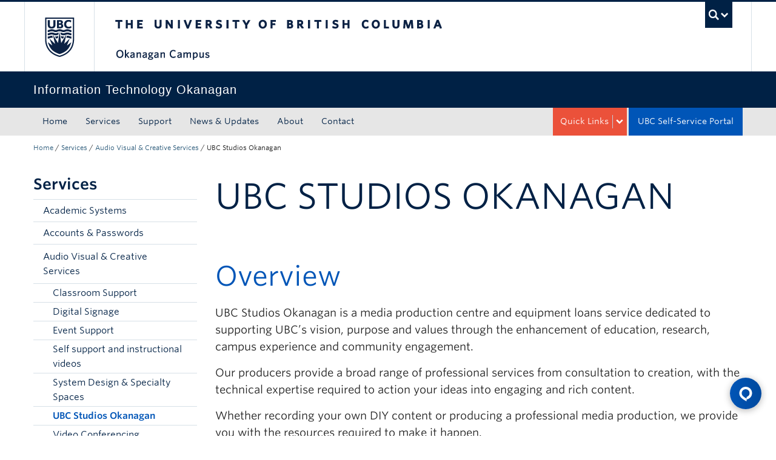

--- FILE ---
content_type: text/html; charset=UTF-8
request_url: https://it.ok.ubc.ca/services/audio-visual-creative-services/ubco-studios/
body_size: 12637
content:
<!DOCTYPE html>
<!--[if IEMobile 7]><html class="iem7 oldie" lang="en-US"><![endif]-->
<!--[if (IE 7)&!(IEMobile)]><html class="ie7 oldie" lang="en-US"><![endif]-->
<!--[if (IE 8)&!(IEMobile)]><html class="ie8 oldie" lang="en-US"><![endif]-->
<!--[if (IE 9)&!(IEMobile)]><html class="ie9" lang="en-US"><![endif]-->
<!--[[if (gt IE 9)|(gt IEMobile 7)]><!--><html lang="en-US"><!--<![endif]-->
<head>
<meta http-equiv="Content-Type" content="text/html; charset=UTF-8" />
<title>UBC Studios Okanagan</title>

<meta http-equiv="X-UA-Compatible" content="IE=edge,chrome=1" />
<meta name="viewport" content="width=device-width" /> <!-- needed for responsive -->
<link rel="dns-prefetch" href="//cdn.ubc.ca/" />

        <!-- Stylesheets -->
        <link href="//cdn.ubc.ca/clf/7.0.4/css/ubc-clf-full-bw.min.css" rel="stylesheet">
	


<link rel="pingback" href="https://it.ok.ubc.ca/xmlrpc.php" />

<meta name='robots' content='max-image-preview:large' />

		<!-- Meta Tag Manager -->
		<meta name="google-site-verification" content="MQ8KMpxE1suYfpi-Nmycc1MxhTgJ51xtATKbh15sRk4" />
		<meta name="google-site-verification" content="p2ZRGLJLDcSOe62zebenk3dCc1lP5gwvy_Llz72XCcI" />
		<!-- / Meta Tag Manager -->
<meta name="template" content="UBC CLF Basic 1.0.6" />
<link rel='dns-prefetch' href='//cdn.ubc.ca' />
<link rel="alternate" type="application/rss+xml" title="UBC IT Okanagan &raquo; Feed" href="https://it.ok.ubc.ca/feed/" />
<link rel="alternate" type="application/rss+xml" title="UBC IT Okanagan &raquo; Comments Feed" href="https://it.ok.ubc.ca/comments/feed/" />
<link rel="alternate" title="oEmbed (JSON)" type="application/json+oembed" href="https://it.ok.ubc.ca/wp-json/oembed/1.0/embed?url=https%3A%2F%2Fit.ok.ubc.ca%2Fservices%2Faudio-visual-creative-services%2Fubco-studios%2F" />
<link rel="alternate" title="oEmbed (XML)" type="text/xml+oembed" href="https://it.ok.ubc.ca/wp-json/oembed/1.0/embed?url=https%3A%2F%2Fit.ok.ubc.ca%2Fservices%2Faudio-visual-creative-services%2Fubco-studios%2F&#038;format=xml" />
<style id='wp-img-auto-sizes-contain-inline-css' type='text/css'>
img:is([sizes=auto i],[sizes^="auto," i]){contain-intrinsic-size:3000px 1500px}
/*# sourceURL=wp-img-auto-sizes-contain-inline-css */
</style>
<link rel='stylesheet' id='ubco_datatable_css_1_13_6-css' href='https://it.ok.ubc.ca/wp-content/plugins/ubco-responsive-table/public/vendor/DataTables/DataTable-1.13.6/css/jquery.dataTables.min.css?ver=1.13.6' type='text/css' media='all' />
<link rel='stylesheet' id='ubco_datatable_responsive_bootstrap_css_2_5_0-css' href='https://it.ok.ubc.ca/wp-content/plugins/ubco-responsive-table/public/vendor/DataTables/DataTable-1.13.6/css/responsive.bootstrap.min.css?ver=2.5.0' type='text/css' media='all' />
<link rel='stylesheet' id='subpages-navigation-base-css' href='https://it.ok.ubc.ca/wp-content/plugins/subpages-navigation/subpage-navigation-base.css?ver=b72ffbbbbef7a572f9c40efaab901b15' type='text/css' media='all' />
<style id='wp-emoji-styles-inline-css' type='text/css'>

	img.wp-smiley, img.emoji {
		display: inline !important;
		border: none !important;
		box-shadow: none !important;
		height: 1em !important;
		width: 1em !important;
		margin: 0 0.07em !important;
		vertical-align: -0.1em !important;
		background: none !important;
		padding: 0 !important;
	}
/*# sourceURL=wp-emoji-styles-inline-css */
</style>
<link rel='stylesheet' id='custom-css-css' href='https://it.ok.ubc.ca/wp-content/uploads/sites/24/custom-css/custom-css-full.css?ver=b72ffbbbbef7a572f9c40efaab901b15' type='text/css' media='all' />
<link rel='stylesheet' id='hide_ubco_admin_css-css' href='https://it.ok.ubc.ca/wp-content/plugins/ubco-admin-customization/css/admin-styles.css?ver=1.0.0' type='text/css' media='all' />
<link rel='stylesheet' id='hide_ubco_all_admin_css-css' href='https://it.ok.ubc.ca/wp-content/plugins/ubco-admin-customization/css/hide-all-admin-styles.css?ver=1.0.0' type='text/css' media='all' />
<link rel='stylesheet' id='ubco_eb_css-css' href='https://it.ok.ubc.ca/wp-content/plugins/ubco-emergency-banner/public/css/ubco-emergency-banner.css?ver=1.0.0' type='text/css' media='all' />
<link rel='stylesheet' id='flexslider-css' href='https://it.ok.ubc.ca/wp-content/themes/fac-dept-child-theme/assets/vendor/flexslider/flexslider.css?ver=b72ffbbbbef7a572f9c40efaab901b15' type='text/css' media='all' />
<link rel='stylesheet' id='ubc-clf-whitney-css' href='https://it.ok.ubc.ca/wp-content/themes/fac-dept-child-theme/assets/css/fonts.css?ver=b72ffbbbbef7a572f9c40efaab901b15' type='text/css' media='all' />
<link rel='stylesheet' id='style-css' href='https://it.ok.ubc.ca/wp-content/themes/fac-dept-child-theme/style.css?ver=b72ffbbbbef7a572f9c40efaab901b15' type='text/css' media='all' />
<link rel='stylesheet' id='icon-style-css' href='https://it.ok.ubc.ca/wp-content/themes/clf-basic/css/social_icons.css?ver=b72ffbbbbef7a572f9c40efaab901b15' type='text/css' media='all' />
<script type="text/javascript" src="https://it.ok.ubc.ca/wp-includes/js/jquery/jquery.min.js?ver=3.7.1" id="jquery-core-js"></script>
<script type="text/javascript" src="https://it.ok.ubc.ca/wp-includes/js/jquery/jquery-migrate.min.js?ver=3.4.1" id="jquery-migrate-js"></script>
<script type="text/javascript" src="https://it.ok.ubc.ca/wp-content/plugins/ubco-responsive-table/public/vendor/DataTables/DataTable-1.13.6/js/jquery.dataTables.min.js?ver=1.13.6" id="ubco_datatable_js_1_13_6-js"></script>
<link rel="https://api.w.org/" href="https://it.ok.ubc.ca/wp-json/" /><link rel="alternate" title="JSON" type="application/json" href="https://it.ok.ubc.ca/wp-json/wp/v2/pages/18784" /><link rel="canonical" href="https://it.ok.ubc.ca/services/audio-visual-creative-services/ubco-studios/" />
<link rel='shortlink' href='https://it.ok.ubc.ca/?p=18784' />
<script type="text/javascript">
(function(url){
	if(/(?:Chrome\/26\.0\.1410\.63 Safari\/537\.31|WordfenceTestMonBot)/.test(navigator.userAgent)){ return; }
	var addEvent = function(evt, handler) {
		if (window.addEventListener) {
			document.addEventListener(evt, handler, false);
		} else if (window.attachEvent) {
			document.attachEvent('on' + evt, handler);
		}
	};
	var removeEvent = function(evt, handler) {
		if (window.removeEventListener) {
			document.removeEventListener(evt, handler, false);
		} else if (window.detachEvent) {
			document.detachEvent('on' + evt, handler);
		}
	};
	var evts = 'contextmenu dblclick drag dragend dragenter dragleave dragover dragstart drop keydown keypress keyup mousedown mousemove mouseout mouseover mouseup mousewheel scroll'.split(' ');
	var logHuman = function() {
		if (window.wfLogHumanRan) { return; }
		window.wfLogHumanRan = true;
		var wfscr = document.createElement('script');
		wfscr.type = 'text/javascript';
		wfscr.async = true;
		wfscr.src = url + '&r=' + Math.random();
		(document.getElementsByTagName('head')[0]||document.getElementsByTagName('body')[0]).appendChild(wfscr);
		for (var i = 0; i < evts.length; i++) {
			removeEvent(evts[i], logHuman);
		}
	};
	for (var i = 0; i < evts.length; i++) {
		addEvent(evts[i], logHuman);
	}
})('//it.ok.ubc.ca/?wordfence_lh=1&hid=6578DE88F1B863CA5F3EAC76489A31F1');
</script><!-- Google Tag Manager -->
<script>(function(w,d,s,l,i){w[l]=w[l]||[];w[l].push({'gtm.start':
new Date().getTime(),event:'gtm.js'});var f=d.getElementsByTagName(s)[0],
j=d.createElement(s),dl=l!='dataLayer'?'&l='+l:'';j.async=true;j.src=
'https://www.googletagmanager.com/gtm.js?id='+i+dl;f.parentNode.insertBefore(j,f);
})(window,document,'script','dataLayer','GTM-MJWHZ2V');</script>
<!-- End Google Tag Manager -->
		
        <!--[if lte IE 7]>
<link href="//cdn.ubc.ca/clf/7.0.4/css/font-awesome-ie7.css" rel="stylesheet">
<![endif]-->
        <!-- Le HTML5 shim, for IE6-8 support of HTML5 elements -->
        <!--[if lt IE 9]>
        <script src="//cdn.ubc.ca/clf/html5shiv.min.js"></script>
        <![endif]-->

        <!-- Le fav and touch icons -->
		            <link rel="shortcut icon" href="//cdn.ubc.ca/clf/7.0.4/img/favicon.ico">
		        <link rel="apple-touch-icon-precomposed" sizes="144x144" href="//cdn.ubc.ca/clf/7.0.4/img/apple-touch-icon-144-precomposed.png">
        <link rel="apple-touch-icon-precomposed" sizes="114x114" href="//cdn.ubc.ca/clf/7.0.4/img/apple-touch-icon-114-precomposed.png">
        <link rel="apple-touch-icon-precomposed" sizes="72x72" href="//cdn.ubc.ca/clf/7.0.4/img/apple-touch-icon-72-precomposed.png">
        <link rel="apple-touch-icon-precomposed" href="//cdn.ubc.ca/clf/7.0.4/img/apple-touch-icon-57-precomposed.png">
        <style type="text/css" media="screen">#ubc7-unit {
                background: #002145;
            }</style>
		<link rel="icon" href="https://it.ok.ubc.ca/wp-content/uploads/sites/24/2025/08/cropped-ubc-icon-32x32.png" sizes="32x32" />
<link rel="icon" href="https://it.ok.ubc.ca/wp-content/uploads/sites/24/2025/08/cropped-ubc-icon-192x192.png" sizes="192x192" />
<link rel="apple-touch-icon" href="https://it.ok.ubc.ca/wp-content/uploads/sites/24/2025/08/cropped-ubc-icon-180x180.png" />
<meta name="msapplication-TileImage" content="https://it.ok.ubc.ca/wp-content/uploads/sites/24/2025/08/cropped-ubc-icon-270x270.png" />
		<style type="text/css" id="wp-custom-css">
			/* Feed shortcode: Style for the first three list items */
    ul.feed-shortcode.feed_widget li:nth-child(1)::before,
    ul.feed-shortcode.feed_widget li:nth-child(2)::before,
    ul.feed-shortcode.feed_widget li:nth-child(3)::before {
      content: "* ";
    }

.ok-btn-mega-icon-heading {
	word-wrap: normal;
}

ul.feed-shortcode {
  list-style-type: none; 
  margin: 0;
  padding: 0;
}

form.okit-search-wrapper {
  display: flex;
}		</style>
		
</head>

<body class="wordpress ltr en_US child-theme multisite blog-24 y2026 m01 d22 h08 thursday logged-out singular singular-page singular-page-18784 page-template-default full-width l2-column-sm l2-column page-18784 chrome primary-active secondary-inactive subsidiary-inactive">

<a class="skip-link sr-only" href="#content">Skip to main content</a>
<a class="skip-link sr-only" href="#ubc7-unit-menu">Skip to main navigation</a>
<a class="skip-link sr-only" href="#primary-secondary">Skip to page-level navigation</a>
<a class="skip-link sr-only" href="https://students.ok.ubc.ca/drc">Go to the Disability Resource Centre Website</a>
<a class="skip-link sr-only" href="https://drcbooking.ok.ubc.ca/ClockWork/custom/misc/home.aspx">Go to the DRC Booking Accommodation Portal</a>
<a class="skip-link sr-only" href="https://library.ok.ubc.ca/itl/">Go to the Inclusive Technology Lab Website</a>



<div id="body-container" >

		
	        <!-- UBC Global Utility Menu -->
        <div class="collapse expand" id="ubc7-global-menu">
            <div id="ubc7-search" class="expand">
				<div class="container">                <div id="ubc7-search-box">
                    <form class="form-search" method="get" action="//www.ubc.ca/search/refine/" role="search">
                        <input type="text" name="q" placeholder="Search UBC IT Okanagan" class="input-xlarge search-query">
                        <input type="hidden" name="label" value="UBC IT Okanagan"/>
                        <input type="hidden" name="site" value="https://it.ok.ubc.ca"/>
                        <button type="submit" class="btn">Search</button>
                    </form>
                </div>
				</div>            </div>
			<div class="container">            <div id="ubc7-global-header" class="expand">
                <!-- Global Utility Header from CDN -->
            </div>
			</div>        </div>
        <!-- End of UBC Global Utility Menu -->
	        <!-- UBC Header -->
        <header id="ubc7-header" class="row-fluid expand" role="banner">
			<div class="container">            <div class="span1">
                <div id="ubc7-logo">
                    <a href="http://www.ubc.ca" title="The University of British Columbia (UBC)">The University of British Columbia</a>
                </div>
            </div>
            <div class="span2">
                <div id="ubc7-apom">
                </div>
            </div>
            <div class="span9" id="ubc7-wordmark-block">
                <div id="ubc7-wordmark">
                    <a href="http://ok.ubc.ca/" title="The University of British Columbia (UBC)">The University of British Columbia</a>
					<span class="ubc7-campus" id="ubc7-okanagan-campus">Okanagan campus</span>                </div>
                <div id="ubc7-global-utility">
                    <button type="button" data-toggle="collapse" data-target="#ubc7-global-menu"><span>UBC Search</span></button>
                    <noscript><a id="ubc7-global-utility-no-script" href="http://www.ubc.ca/" title="UBC Search">UBC Search</a></noscript>
                </div>
            </div>
			</div>        </header>
        <!-- End of UBC Header -->

	        <!-- UBC Unit Identifier -->
        <div id="ubc7-unit" class="row-fluid expand">
			<div class="container">            <div class="span12">
                <!-- Mobile Menu Icon -->
                <div class="navbar">
                    <a class="btn btn-navbar" data-toggle="collapse" data-target="#ubc7-unit-navigation">
                        <span class="icon-bar"></span>
                        <span class="icon-bar"></span>
                        <span class="icon-bar"></span>
                    </a>
                </div>
                <!-- Unit Name -->
                <div id="ubc7-unit-name" class="ubc7-single-element">
                    <a href="https://it.ok.ubc.ca" title="Information Technology Okanagan"><span id="ubc7-unit-faculty"></span><span id="ubc7-unit-identifier">Information Technology Okanagan</span></a>
                </div>
            </div>
			</div>        </div>
        <!-- End of UBC Unit Identifier -->
			<!-- UBC Unit Navigation -->
        <div id="ubc7-unit-menu" class="navbar expand" role="navigation">
            <div class="navbar-inner expand">
                <div class="container">
                 <div id="ubc7-unit-navigation" class="nav-collapse collapse"><ul id="menu-primary-menu" class="nav"><li id="menu-item-19217" class="menu-item menu-item-type-post_type menu-item-object-page menu-item-home menu-item-19217"><a href="https://it.ok.ubc.ca/">Home</a></li>
<li id="menu-item-13742" class="menu-item menu-item-type-post_type menu-item-object-page current-page-ancestor menu-item-13742"><a href="https://it.ok.ubc.ca/services/">Services</a></li>
<li id="menu-item-11415" class="menu-item menu-item-type-post_type menu-item-object-page menu-item-11415"><a href="https://it.ok.ubc.ca/support/">Support</a></li>
<li id="menu-item-10521" class="menu-item menu-item-type-post_type menu-item-object-page menu-item-10521"><a href="https://it.ok.ubc.ca/news/">News &amp; Updates</a></li>
<li id="menu-item-11472" class="menu-item menu-item-type-post_type menu-item-object-page menu-item-11472"><a href="https://it.ok.ubc.ca/about/">About</a></li>
<li id="menu-item-17500" class="menu-item menu-item-type-post_type menu-item-object-page menu-item-17500"><a href="https://it.ok.ubc.ca/contact/">Contact</a></li>
<li id="menu-item-11517" class="navbar-alt-blue menu-item menu-item-type-custom menu-item-object-custom menu-item-11517"><a target="_blank" href="https://ubc.service-now.com/selfservice">UBC Self-Service Portal</a></li>
<li id="menu-item-11954" class="navbar-apply navbar-toggle menu-item menu-item-type-custom menu-item-object-custom menu-item-has-children dropdown menu-item-11954"><div class="btn-group"><a class="btn" href="#">Quick Links</a><button class="btn droptown-toggle" data-toggle="dropdown"><span class="ubc7-arrow blue down-arrow"></span></button>
<ul class="dropdown-menu">
	<li id="menu-item-9011" class="menu-item menu-item-type-custom menu-item-object-custom menu-item-9011"><a title="Canvas Login" target="_blank" href="http://canvas.ubc.ca">Canvas Login</a></li>
	<li id="menu-item-9019" class="menu-item menu-item-type-custom menu-item-object-custom menu-item-9019"><a title="UBC Campus-wide Login" target="_blank" href="https://www.myaccount.ubc.ca/myAccount/">CWL Account</a></li>
	<li id="menu-item-9018" class="menu-item menu-item-type-custom menu-item-object-custom menu-item-9018"><a title="Knowledge Base (KnowIT)" target="_blank" href="https://ubc.service-now.com/selfservice?id=kb_category&amp;spa=1&amp;query=UBCO&amp;kb_knowledge_base=ba779ccedbf9bb4026e45878dc961958">Knowledge Base</a></li>
	<li id="menu-item-9016" class="menu-item menu-item-type-custom menu-item-object-custom menu-item-9016"><a title="VPN (Virtual Private Network)" target="_blank" href="https://it.ubc.ca/services/email-voice-internet/myvpn">myVPN Setup</a></li>
	<li id="menu-item-9013" class="menu-item menu-item-type-custom menu-item-object-custom menu-item-9013"><a title="Printer Setup (iPrint)" target="_blank" href="https://iprint.ok.ubc.ca">Printer Setup (iPrint)</a></li>
	<li id="menu-item-16443" class="menu-item menu-item-type-custom menu-item-object-custom menu-item-16443"><a target="_blank" href="https://privacymatters.ubc.ca">Privacy Matters at UBC</a></li>
	<li id="menu-item-15492" class="menu-item menu-item-type-custom menu-item-object-custom menu-item-15492"><a target="_blank" href="https://rc.ubc.ca">Research Computing</a></li>
	<li id="menu-item-9012" class="menu-item menu-item-type-custom menu-item-object-custom menu-item-9012"><a title="Software Downloads" target="_blank" href="https://it.ubc.ca/software-downloads">Software Downloads</a></li>
	<li id="menu-item-9020" class="menu-item menu-item-type-custom menu-item-object-custom menu-item-9020"><a title="Student Services Centre (SSC)" target="_blank" href="https://ssc.adm.ubc.ca/sscportal/servlets/SRVSSCFramework">Student Services Centre (SSC)</a></li>
	<li id="menu-item-9009" class="menu-item menu-item-type-custom menu-item-object-custom menu-item-9009"><a title="UBC Okanagan’s WordPress CMS" target="_blank" href="http://cms.ok.ubc.ca">UBC Okanagan CMS</a></li>
	<li id="menu-item-21009" class="menu-item menu-item-type-post_type menu-item-object-page menu-item-21009"><a href="https://it.ok.ubc.ca/services/phonevoice/phonesupport/">Voice Services Support</a></li>
	<li id="menu-item-9010" class="menu-item menu-item-type-custom menu-item-object-custom menu-item-9010"><a title="UBCO Webmail" target="_blank" href="http://webmail.ok.ubc.ca">Webmail Login</a></li>
	<li id="menu-item-9017" class="menu-item menu-item-type-custom menu-item-object-custom menu-item-9017"><a title="Wireless Internet at UBC" target="_blank" href="https://it.ubc.ca/services/email-voice-internet/wireless-internet-access">Wi-Fi Access</a></li>
</ul></div>
</li>
</ul></div>                    
                </div>
            </div><!-- /navbar-inner -->
        </div><!-- /navbar -->
        <!-- End of UBC Unit Navigation -->
			<!-- Second Menu Location - Styles Only Currently Support Menu named "Audience Menu" in WP -->
			<div class="secondarymenuwrap expand"><div class="container"></div></div>
    
		
	<div class="container">
	<div class="container">	
	<div class="container">	
	<div id="container" class="expand" >
	
		<div class="breadcrumb expand" itemprop="breadcrumb"><span class="trail-begin"><a href="https://it.ok.ubc.ca" title="UBC IT Okanagan" rel="home" class="trail-begin">Home</a></span> <span class="divider">/</span> <a href="https://it.ok.ubc.ca/services/" title="Services">Services</a> <span class="divider">/</span> <a href="https://it.ok.ubc.ca/services/audio-visual-creative-services/" title="Audio Visual &#038; Creative Services">Audio Visual &#038; Creative Services</a> <span class="divider">/</span> <span class="trail-end">UBC Studios Okanagan</span></div><div class="expand row-fluid" role="main">
	<div id="primary-secondary" class="sidebar aside  span3"> 
		<div id="primary">
	
				
			<div id="olt-subpages-navigation-widget-2" class="widget widget_subpages_navigation widget-widget_subpages_navigation"><div class="widget-wrap widget-inside"><h3 class="widget-title">Services</h3>
		            <div class="accordion sidenav simple subpages-navi subpages-navi-widget subpages-navi-exclusive subpages-navi-collapsible subpages-navi-auto-expand" id="parent-olt-subpages-navigation-widget-20">
		                  <div class='single'>
  <a href='https://it.ok.ubc.ca/services/academic-systems/'><div class='ubc7-arrow right-arrow'></div> Academic Systems</a>
  </div>
<!-- Close of single/Head -->  <div class='single'>
  <a href='https://it.ok.ubc.ca/services/accounts-passwords/'><div class='ubc7-arrow right-arrow'></div> Accounts &amp; Passwords</a>
  </div>
<!-- Close of single/Head -->  <!-- Parent 12267 -->
  <div class='accordion-group'>
  <div class='accordion-heading subpages-navi-node supages-navi-level-0'>
  <a class='accordion-toggle' data-toggle='collapse' data-parent='#parent-olt-subpages-navigation-widget-20' href='#accordion-olt-subpages-navigation-widget-212267' role='button' aria-haspopup='true' aria-expanded='true'  aria-label='expand Audio Visual &amp; Creative Services menu'><div class='ubc7-arrow down-arrow' aria-hidden='true'></div></a>
  <a class='link' href='https://it.ok.ubc.ca/services/audio-visual-creative-services/'>Audio Visual &amp; Creative Services</a>
  </div>
<!-- Close of single/Head -->    <div id='accordion-olt-subpages-navigation-widget-212267' class='accordion-body collapse'>
    <div class='accordion-inner'>
      <a href='https://it.ok.ubc.ca/services/audio-visual-creative-services/classroom-support/'><div class='ubc7-arrow right-arrow'></div> Classroom Support</a>
      <a href='https://it.ok.ubc.ca/services/audio-visual-creative-services/digital-signage/'><div class='ubc7-arrow right-arrow'></div> Digital Signage</a>
      <a href='https://it.ok.ubc.ca/services/audio-visual-creative-services/event-support/'><div class='ubc7-arrow right-arrow'></div> Event Support</a>
      <a href='https://it.ok.ubc.ca/services/audio-visual-creative-services/self-support/'><div class='ubc7-arrow right-arrow'></div> Self support and instructional videos</a>
      <a href='https://it.ok.ubc.ca/services/audio-visual-creative-services/specialty-spaces/'><div class='ubc7-arrow right-arrow'></div> System Design &amp; Specialty Spaces</a>
      <a class=' opened' href='https://it.ok.ubc.ca/services/audio-visual-creative-services/ubco-studios/'><div class='ubc7-arrow right-arrow'></div> UBC Studios Okanagan</a>
      <a href='https://it.ok.ubc.ca/services/audio-visual-creative-services/video-conferencing/'><div class='ubc7-arrow right-arrow'></div> Video Conferencing</a>
    </div><!-- end_inner -->
</div><!-- end_body -->
  </div>
<!-- close level -->  <!-- Parent 12255 -->
  <div class='accordion-group'>
  <div class='accordion-heading subpages-navi-node supages-navi-level-0'>
  <a class='accordion-toggle' data-toggle='collapse' data-parent='#parent-olt-subpages-navigation-widget-20' href='#accordion-olt-subpages-navigation-widget-212255' role='button' aria-haspopup='true' aria-expanded='true'  aria-label='expand Business &amp; Administrative Systems menu'><div class='ubc7-arrow down-arrow' aria-hidden='true'></div></a>
  <a class='link' href='https://it.ok.ubc.ca/services/business-admin-systems/'>Business &amp; Administrative Systems</a>
  </div>
<!-- Close of single/Head -->    <div id='accordion-olt-subpages-navigation-widget-212255' class='accordion-body collapse'>
    <div class='accordion-inner'>
      <a href='https://it.ok.ubc.ca/services/business-admin-systems/online-booking-systems/'><div class='ubc7-arrow right-arrow'></div> Online Room Booking Systems</a>
      <a href='https://it.ok.ubc.ca/services/business-admin-systems/ubco-cbm-online-payment-form/'><div class='ubc7-arrow right-arrow'></div> UBCO CBM Online Payment Form</a>
      <a href='https://it.ok.ubc.ca/services/business-admin-systems/forms/'><div class='ubc7-arrow right-arrow'></div> UBCO Forms (Jotform)</a>
    </div><!-- end_inner -->
</div><!-- end_body -->
  </div>
<!-- close level -->  <div class='single'>
  <a href='https://it.ok.ubc.ca/services/collaboration/'><div class='ubc7-arrow right-arrow'></div> Collaboration Tools</a>
  </div>
<!-- Close of single/Head -->  <!-- Parent 12313 -->
  <div class='accordion-group'>
  <div class='accordion-heading subpages-navi-node supages-navi-level-0'>
  <a class='accordion-toggle' data-toggle='collapse' data-parent='#parent-olt-subpages-navigation-widget-20' href='#accordion-olt-subpages-navigation-widget-212313' role='button' aria-haspopup='true' aria-expanded='true'  aria-label='expand Computers &amp; Printers menu'><div class='ubc7-arrow down-arrow' aria-hidden='true'></div></a>
  <a class='link' href='https://it.ok.ubc.ca/services/computers-printers/'>Computers &amp; Printers</a>
  </div>
<!-- Close of single/Head -->    <div id='accordion-olt-subpages-navigation-widget-212313' class='accordion-body collapse'>
    <div class='accordion-inner'>
      <a href='https://it.ok.ubc.ca/services/computers-printers/dells-member-purchase-program/'><div class='ubc7-arrow right-arrow'></div> Dell&#039;s Member Purchase Program</a>
      <!-- New Accordion 9 -->
      <div class='accordion' id='parent-olt-subpages-navigation-widget-29'>      <!-- Parent 17814 -->
      <div class='accordion-group'>
      <div class='accordion-heading subpages-navi-node supages-navi-level-1'>
      <a class='accordion-toggle' data-toggle='collapse' data-parent='#parent-olt-subpages-navigation-widget-29' href='#accordion-olt-subpages-navigation-widget-217814' role='button' aria-haspopup='true' aria-expanded='true'  aria-label='expand UBCO Computer Labs menu'><div class='ubc7-arrow down-arrow' aria-hidden='true'></div></a>
      <a class='link' href='https://it.ok.ubc.ca/services/computers-printers/labs/'>UBCO Computer Labs</a>
      </div>
<!-- Close of single/Head -->        <div id='accordion-olt-subpages-navigation-widget-217814' class='accordion-body collapse'>
        <div class='accordion-inner'>
          <a href='https://it.ok.ubc.ca/services/computers-printers/labs/virtual-labs/'><div class='ubc7-arrow right-arrow'></div> UBCO Computer Labs - Virtual Labs</a>
          <a href='https://it.ok.ubc.ca/services/computers-printers/labs/lab-details/'><div class='ubc7-arrow right-arrow'></div> UBCO Computer Labs - Hardware and Software</a>
          <a href='https://it.ok.ubc.ca/services/computers-printers/labs/lab-software-requests/'><div class='ubc7-arrow right-arrow'></div> UBCO Computer Labs - Software Requests</a>
        </div><!-- end_inner -->
</div><!-- end_body -->
      </div>
<!-- close level -->      <!-- Parent 17793 -->
      <div class='accordion-group'>
      <div class='accordion-heading subpages-navi-node supages-navi-level-1'>
      <a class='accordion-toggle' data-toggle='collapse' data-parent='#parent-olt-subpages-navigation-widget-29' href='#accordion-olt-subpages-navigation-widget-217793' role='button' aria-haspopup='true' aria-expanded='true'  aria-label='expand UBCO Computer Replacement Program (CRP) menu'><div class='ubc7-arrow down-arrow' aria-hidden='true'></div></a>
      <a class='link' href='https://it.ok.ubc.ca/services/computers-printers/computer-refresh-program/'>UBCO Computer Replacement Program (CRP)</a>
      </div>
<!-- Close of single/Head -->        <div id='accordion-olt-subpages-navigation-widget-217793' class='accordion-body collapse'>
        <div class='accordion-inner'>
          <a href='https://it.ok.ubc.ca/services/computers-printers/computer-refresh-program/current-crp-models/'><div class='ubc7-arrow right-arrow'></div> Current CRP Models</a>
        </div><!-- end_inner -->
</div><!-- end_body -->
      </div>
<!-- close level -->      <a href='https://it.ok.ubc.ca/services/computers-printers/desktop-laptop-setup-support/'><div class='ubc7-arrow right-arrow'></div> Desktop Services and Support</a>
      <a href='https://it.ok.ubc.ca/services/computers-printers/service-desk-support/'><div class='ubc7-arrow right-arrow'></div> UBCO IT Service Centre</a>
      <a href='https://it.ok.ubc.ca/services/computers-printers/employee-printing-at-ubco/'><div class='ubc7-arrow right-arrow'></div> Printing and Copying at UBCO - Faculty and Staff</a>
      <!-- Parent 17779 -->
      <div class='accordion-group'>
      <div class='accordion-heading subpages-navi-node supages-navi-level-1'>
      <a class='accordion-toggle' data-toggle='collapse' data-parent='#parent-olt-subpages-navigation-widget-29' href='#accordion-olt-subpages-navigation-widget-217779' role='button' aria-haspopup='true' aria-expanded='true'  aria-label='expand Printing and Copying at UBCO - Students menu'><div class='ubc7-arrow down-arrow' aria-hidden='true'></div></a>
      <a class='link' href='https://it.ok.ubc.ca/services/computers-printers/student-printing-at-ubco/'>Printing and Copying at UBCO - Students</a>
      </div>
<!-- Close of single/Head -->        <div id='accordion-olt-subpages-navigation-widget-217779' class='accordion-body collapse'>
        <div class='accordion-inner'>
          <a href='https://it.ok.ubc.ca/services/computers-printers/student-printing-at-ubco/payforprint/'><div class='ubc7-arrow right-arrow'></div> Pay for Print for Students</a>
          <a href='https://it.ok.ubc.ca/services/computers-printers/student-printing-at-ubco/student-printer-locations/'><div class='ubc7-arrow right-arrow'></div> Student Printer Locations</a>
        </div><!-- end_inner -->
</div><!-- end_body -->
      </div>
<!-- close level -->      <!-- Parent 17802 -->
      <div class='accordion-group'>
      <div class='accordion-heading subpages-navi-node supages-navi-level-1'>
      <a class='accordion-toggle' data-toggle='collapse' data-parent='#parent-olt-subpages-navigation-widget-29' href='#accordion-olt-subpages-navigation-widget-217802' role='button' aria-haspopup='true' aria-expanded='true'  aria-label='expand Software menu'><div class='ubc7-arrow down-arrow' aria-hidden='true'></div></a>
      <a class='link' href='https://it.ok.ubc.ca/services/computers-printers/software/'>Software</a>
      </div>
<!-- Close of single/Head -->        <div id='accordion-olt-subpages-navigation-widget-217802' class='accordion-body collapse'>
        <div class='accordion-inner'>
          <a href='https://it.ok.ubc.ca/services/computers-printers/software/vmware-academic-program-vmap/'><div class='ubc7-arrow right-arrow'></div> VMware Academic Program [VMAP]</a>
        </div><!-- end_inner -->
</div><!-- end_body -->
      </div>
<!-- close level -->    </div><!-- end_inner -->
</div><!-- end_body -->
  </div>
<!-- close level -->  </div>  <!-- close of accordion-group -->  <div class='single'>
  <a href='https://it.ok.ubc.ca/services/email-calendars/'><div class='ubc7-arrow right-arrow'></div> Email &amp; Calendars</a>
  </div>
<!-- Close of single/Head -->  <div class='single'>
  <a href='https://it.ok.ubc.ca/services/engagement-services/'><div class='ubc7-arrow right-arrow'></div> Engagement Services</a>
  </div>
<!-- Close of single/Head -->  <div class='single'>
  <a href='https://it.ok.ubc.ca/services/security/'><div class='ubc7-arrow right-arrow'></div> Information Security</a>
  </div>
<!-- Close of single/Head -->  <!-- Parent 12206 -->
  <div class='accordion-group'>
  <div class='accordion-heading subpages-navi-node supages-navi-level-0'>
  <a class='accordion-toggle' data-toggle='collapse' data-parent='#parent-olt-subpages-navigation-widget-20' href='#accordion-olt-subpages-navigation-widget-212206' role='button' aria-haspopup='true' aria-expanded='true'  aria-label='expand Internet menu'><div class='ubc7-arrow down-arrow' aria-hidden='true'></div></a>
  <a class='link' href='https://it.ok.ubc.ca/services/internet-telephone/'>Internet</a>
  </div>
<!-- Close of single/Head -->    <div id='accordion-olt-subpages-navigation-widget-212206' class='accordion-body collapse'>
    <div class='accordion-inner'>
      <a href='https://it.ok.ubc.ca/services/internet-telephone/wireless-access-2/'><div class='ubc7-arrow right-arrow'></div> Wireless Internet Access (WiFi)</a>
    </div><!-- end_inner -->
</div><!-- end_body -->
  </div>
<!-- close level -->  <div class='single'>
  <a href='https://it.ok.ubc.ca/services/research/'><div class='ubc7-arrow right-arrow'></div> Research Computing</a>
  </div>
<!-- Close of single/Head -->  <div class='single'>
  <a href='https://it.ok.ubc.ca/services/servers-storage/'><div class='ubc7-arrow right-arrow'></div> Servers &amp; Storage</a>
  </div>
<!-- Close of single/Head -->  <!-- Parent 17256 -->
  <div class='accordion-group'>
  <div class='accordion-heading subpages-navi-node supages-navi-level-0'>
  <a class='accordion-toggle' data-toggle='collapse' data-parent='#parent-olt-subpages-navigation-widget-20' href='#accordion-olt-subpages-navigation-widget-217256' role='button' aria-haspopup='true' aria-expanded='true'  aria-label='expand Student Tech Support menu'><div class='ubc7-arrow down-arrow' aria-hidden='true'></div></a>
  <a class='link' href='https://it.ok.ubc.ca/services/student-tech-support/'>Student Tech Support</a>
  </div>
<!-- Close of single/Head -->    <div id='accordion-olt-subpages-navigation-widget-217256' class='accordion-body collapse'>
    <div class='accordion-inner'>
      <a href='https://it.ok.ubc.ca/services/student-tech-support/student-accounts/'><div class='ubc7-arrow right-arrow'></div> Student Accounts</a>
    </div><!-- end_inner -->
</div><!-- end_body -->
  </div>
<!-- close level -->  <!-- Parent 20753 -->
  <div class='accordion-group'>
  <div class='accordion-heading subpages-navi-node supages-navi-level-0'>
  <a class='accordion-toggle' data-toggle='collapse' data-parent='#parent-olt-subpages-navigation-widget-20' href='#accordion-olt-subpages-navigation-widget-220753' role='button' aria-haspopup='true' aria-expanded='true'  aria-label='expand Voice Services menu'><div class='ubc7-arrow down-arrow' aria-hidden='true'></div></a>
  <a class='link' href='https://it.ok.ubc.ca/services/phonevoice/'>Voice Services</a>
  </div>
<!-- Close of single/Head -->    <div id='accordion-olt-subpages-navigation-widget-220753' class='accordion-body collapse'>
    <div class='accordion-inner'>
      <a href='https://it.ok.ubc.ca/services/phonevoice/softphone/'><div class='ubc7-arrow right-arrow'></div> Phone Services for Individuals</a>
      <a href='https://it.ok.ubc.ca/services/phonevoice/departmentservices/'><div class='ubc7-arrow right-arrow'></div> Department &amp; Group Phone Services</a>
      <a href='https://it.ok.ubc.ca/services/phonevoice/phonesupport/'><div class='ubc7-arrow right-arrow'></div> Support &amp; Resources</a>
    </div><!-- end_inner -->
</div><!-- end_body -->
  </div>
<!-- close level -->  <!-- Parent 12236 -->
  <div class='accordion-group'>
  <div class='accordion-heading subpages-navi-node supages-navi-level-0'>
  <a class='accordion-toggle' data-toggle='collapse' data-parent='#parent-olt-subpages-navigation-widget-20' href='#accordion-olt-subpages-navigation-widget-212236' role='button' aria-haspopup='true' aria-expanded='true'  aria-label='expand Web Publishing &amp; Hosting menu'><div class='ubc7-arrow down-arrow' aria-hidden='true'></div></a>
  <a class='link' href='https://it.ok.ubc.ca/services/web-publishing-hosting/'>Web Publishing &amp; Hosting</a>
  </div>
<!-- Close of single/Head -->    <div id='accordion-olt-subpages-navigation-widget-212236' class='accordion-body collapse'>
    <div class='accordion-inner'>
      <a href='https://it.ok.ubc.ca/services/web-publishing-hosting/ubco-cms/'><div class='ubc7-arrow right-arrow'></div> UBCO Content Management System (OKCMS)</a>
      <a href='https://it.ubc.ca/services/web-servers-storage/shared-web-hosting#new_tab'><div class='ubc7-arrow right-arrow'></div> Shared Web Hosting</a>
      <a href='https://it.ok.ubc.ca/services/web-publishing-hosting/ubco-subdomains/'><div class='ubc7-arrow right-arrow'></div> UBCO Subdomains</a>
      <a href='https://it.ok.ubc.ca/services/web-publishing-hosting/wikis/'><div class='ubc7-arrow right-arrow'></div> Wikis</a>
    </div><!-- end_inner -->
</div><!-- end_body -->
  </div>
<!-- close level -->		            </div>
		            </div></div>	
				
		</div><!-- #primary -->
		
		
	</div><!-- #primary-secondary .aside -->


	<div id="content" class="hfeed content  span9">

		
		
			<div id="post-18784" class="hentry page publish post-1 odd author-inehring">

				<h1 class='page-title entry-title'>UBC Studios Okanagan</h1>
				<div class="entry-content">
														</div><!-- .entry-content -->

				<!-- Include this file so that we can show the ACF Fields -->
								<!-- START ACF CONTENT HERE -->
																				<!-- Start Outside Wrapper Row-->
																				<section class="breakout inherit colour" style="margin-top:10px;margin-bottom:10px;">								
									
							    <div class="container breakoutcontent" style="padding-top:20px;padding-bottom:20px;">
							        

							        <div class="container ">

																																																																																																		<div class="ok-wysiwyg-wrapper">
																	<h2>Overview</h2>
<p><span data-contrast="none">UBC Studios Okanagan is a media production centre and equipment loans service dedicated to supporting UBC’s vision, purpose and values through the enhancement of education, research, campus experience and community engagement.</span><span data-ccp-props="{&quot;134233117&quot;:false,&quot;134233118&quot;:false,&quot;201341983&quot;:0,&quot;335557856&quot;:16777215,&quot;335559738&quot;:0,&quot;335559739&quot;:225,&quot;335559740&quot;:279}"> </span></p>
<p><span data-contrast="none">Our producers provide a broad range of professional services from consultation to creation, with the technical expertise required to action your ideas into engaging and rich content.</span><span data-ccp-props="{&quot;134233117&quot;:false,&quot;134233118&quot;:false,&quot;201341983&quot;:0,&quot;335557856&quot;:16777215,&quot;335559738&quot;:0,&quot;335559739&quot;:225,&quot;335559740&quot;:279}"> </span></p>
<p><span data-contrast="none">Whether recording your own DIY content or producing a professional media production, we provide you with the resources required to make it happen.</span><span data-ccp-props="{&quot;134233118&quot;:false,&quot;201341983&quot;:0,&quot;335559739&quot;:225,&quot;335559740&quot;:259}"> </span></p>
<hr />
<h3>Features &amp; Benefits</h3>
<ul>
<li><span data-contrast="none">From podcasting to video production, UBC Studios Okanagan offers professional media consultation and support when incorporating media creation into teaching and learning. </span></li>
<li><span data-contrast="none">Production, presentation and development spaces with equipment to achieve your digital media goals. </span><span data-ccp-props="{&quot;134233117&quot;:false,&quot;134233118&quot;:false,&quot;201341983&quot;:0,&quot;335551550&quot;:1,&quot;335551620&quot;:1,&quot;335557856&quot;:16777215,&quot;335559685&quot;:375,&quot;335559737&quot;:0,&quot;335559738&quot;:0,&quot;335559739&quot;:0,&quot;335559740&quot;:279}"> </span></li>
<li><span data-contrast="none">DIY’ers may use these facilities for developing content for course work as well as other flexible learning environments. </span><span data-ccp-props="{&quot;134233117&quot;:false,&quot;134233118&quot;:false,&quot;201341983&quot;:0,&quot;335551550&quot;:1,&quot;335551620&quot;:1,&quot;335557856&quot;:16777215,&quot;335559685&quot;:375,&quot;335559737&quot;:0,&quot;335559738&quot;:0,&quot;335559739&quot;:0,&quot;335559740&quot;:279}"> </span></li>
<li><span data-contrast="none">Access to production equipment through the <a href="https://ubcstudios.ok.ubc.ca/equipment-lending/">Commons Service Hub</a> for students, faculty and staff creating university-related projects. </span><span data-ccp-props="{&quot;134233117&quot;:false,&quot;134233118&quot;:false,&quot;201341983&quot;:0,&quot;335551550&quot;:1,&quot;335551620&quot;:1,&quot;335557856&quot;:16777215,&quot;335559685&quot;:375,&quot;335559737&quot;:0,&quot;335559738&quot;:0,&quot;335559739&quot;:0,&quot;335559740&quot;:279}"> </span></li>
<li><span data-contrast="none">UBC Studios professional staff are available to assist you from consultation to production. </span><span data-ccp-props="{&quot;134233117&quot;:false,&quot;134233118&quot;:false,&quot;201341983&quot;:0,&quot;335551550&quot;:1,&quot;335551620&quot;:1,&quot;335557856&quot;:16777215,&quot;335559685&quot;:375,&quot;335559737&quot;:0,&quot;335559738&quot;:0,&quot;335559739&quot;:0,&quot;335559740&quot;:279}"> </span></li>
<li><span data-contrast="none">Access to a video archive of campus events.  </span><span data-ccp-props="{&quot;134233117&quot;:false,&quot;134233118&quot;:false,&quot;201341983&quot;:0,&quot;335551550&quot;:1,&quot;335551620&quot;:1,&quot;335557856&quot;:16777215,&quot;335559685&quot;:375,&quot;335559737&quot;:0,&quot;335559738&quot;:0,&quot;335559739&quot;:0,&quot;335559740&quot;:279}"> </span></li>
</ul>
<hr />
<h3>Requirements &amp; Eligibility</h3>
<p><span class="TextRun SCXW55895570 BCX8" lang="EN-US" xml:lang="EN-US" data-contrast="none"><span class="NormalTextRun SCXW55895570 BCX8">The services and equipment at UBC Studios Okanagan are available to faculty, </span><span class="NormalTextRun SCXW55895570 BCX8">students</span><span class="NormalTextRun SCXW55895570 BCX8"> and staff to support projects that are </span><span class="NormalTextRun SCXW55895570 BCX8">directly related</span><span class="NormalTextRun SCXW55895570 BCX8"> to the university and its goals.</span></span><span class="EOP SCXW55895570 BCX8" data-ccp-props="{&quot;134233118&quot;:false,&quot;201341983&quot;:0,&quot;335559739&quot;:225,&quot;335559740&quot;:259}"> </span></p>
<hr />
<h3>Further Information</h3>
<p><span class="TextRun SCXW141857797 BCX8" lang="EN-US" xml:lang="EN-US" data-contrast="none"><span class="NormalTextRun SCXW141857797 BCX8">Our Home page &#8211; </span></span><span class="TextRun Underlined SCXW141857797 BCX8" lang="EN-US" xml:lang="EN-US" data-contrast="none"><span class="NormalTextRun SCXW141857797 BCX8" data-ccp-charstyle="Hyperlink"><a href="https://ubcstudios.ok.ubc.ca/">UBC Studios Okanagan</a> page</span></span><span class="EOP SCXW141857797 BCX8" data-ccp-props="{&quot;134233117&quot;:false,&quot;134233118&quot;:false,&quot;201341983&quot;:0,&quot;335559731&quot;:0,&quot;335559738&quot;:120,&quot;335559739&quot;:120,&quot;335559740&quot;:259}"> </span></p>
<hr />
<h3>Getting Started</h3>
<p><span class="TextRun SCXW8266037 BCX8" lang="EN-US" xml:lang="EN-US" data-contrast="none"><span class="NormalTextRun SCXW8266037 BCX8">Submit a </span></span><a href="https://ubcstudios.ok.ubc.ca/services/professional-production-services/project-request-form/"><span class="TextRun Underlined SCXW8266037 BCX8" lang="EN-US" xml:lang="EN-US" data-contrast="none"><span class="NormalTextRun SCXW8266037 BCX8" data-ccp-charstyle="Hyperlink">Project Request Form</span></span></a><span class="TextRun SCXW8266037 BCX8" lang="EN-US" xml:lang="EN-US" data-contrast="none"><span class="NormalTextRun SCXW8266037 BCX8"> for a consultation and to get started on your video.</span></span><span class="EOP SCXW8266037 BCX8" data-ccp-props="{&quot;134233118&quot;:false,&quot;201341983&quot;:0,&quot;335559739&quot;:225,&quot;335559740&quot;:259}"> </span></p>
<hr />
<h3>Support</h3>
<p><span class="TextRun SCXW216968699 BCX8" lang="EN-US" xml:lang="EN-US" data-contrast="none"><span class="NormalTextRun SCXW216968699 BCX8">Hours of Operation:</span></span><span class="EOP SCXW216968699 BCX8" data-ccp-props="{&quot;134233118&quot;:false,&quot;201341983&quot;:0,&quot;335559739&quot;:225,&quot;335559740&quot;:259}"> </span></p>
<ul>
<li data-leveltext="§" data-font="Wingdings" data-listid="6" data-list-defn-props="{&quot;335552541&quot;:1,&quot;335559684&quot;:-2,&quot;335559685&quot;:1440,&quot;335559991&quot;:360,&quot;469769226&quot;:&quot;Wingdings&quot;,&quot;469769242&quot;:[9675],&quot;469777803&quot;:&quot;left&quot;,&quot;469777804&quot;:&quot;§&quot;,&quot;469777815&quot;:&quot;hybridMultilevel&quot;}" data-aria-posinset="1" data-aria-level="2"><span data-contrast="none">September to April: 9:00am – 4:00pm Tuesday &#8211; Friday</span><span data-ccp-props="{&quot;134233117&quot;:false,&quot;134233118&quot;:false,&quot;201341983&quot;:0,&quot;335559738&quot;:0,&quot;335559739&quot;:0,&quot;335559740&quot;:259}"> </span></li>
<li data-leveltext="§" data-font="Wingdings" data-listid="6" data-list-defn-props="{&quot;335552541&quot;:1,&quot;335559684&quot;:-2,&quot;335559685&quot;:1440,&quot;335559991&quot;:360,&quot;469769226&quot;:&quot;Wingdings&quot;,&quot;469769242&quot;:[9675],&quot;469777803&quot;:&quot;left&quot;,&quot;469777804&quot;:&quot;§&quot;,&quot;469777815&quot;:&quot;hybridMultilevel&quot;}" data-aria-posinset="2" data-aria-level="2"><span data-contrast="none">May to August: 9:00am – 12:30pm Tuesday – Friday</span><span data-ccp-props="{&quot;134233117&quot;:false,&quot;134233118&quot;:false,&quot;201341983&quot;:0,&quot;335559738&quot;:0,&quot;335559739&quot;:0,&quot;335559740&quot;:259}"> </span></li>
<li data-leveltext="§" data-font="Wingdings" data-listid="6" data-list-defn-props="{&quot;335552541&quot;:1,&quot;335559684&quot;:-2,&quot;335559685&quot;:1440,&quot;335559991&quot;:360,&quot;469769226&quot;:&quot;Wingdings&quot;,&quot;469769242&quot;:[9675],&quot;469777803&quot;:&quot;left&quot;,&quot;469777804&quot;:&quot;§&quot;,&quot;469777815&quot;:&quot;hybridMultilevel&quot;}" data-aria-posinset="3" data-aria-level="2"><span data-contrast="none">Studio Spaces are closed on statutory holidays</span><span data-ccp-props="{&quot;134233117&quot;:false,&quot;134233118&quot;:false,&quot;201341983&quot;:0,&quot;335559738&quot;:0,&quot;335559739&quot;:0,&quot;335559740&quot;:259}"> </span></li>
</ul>
<hr />
<h3>Service Description</h3>
<p><span data-contrast="none">UBC Studios Okanagan will provide consultation on project approach, tools, and timelines. If a project fits within our core service offerings, we will make available equipment and resources to produce the requested products.</span><span data-ccp-props="{&quot;134233118&quot;:false,&quot;201341983&quot;:0,&quot;335559739&quot;:225,&quot;335559740&quot;:259}"> </span></p>
<p><span data-contrast="none">The client is responsible for articulating the vision and desired outcomes for the project and communicating these outcomes to key stakeholders in advance of production. </span><span data-ccp-props="{&quot;134233118&quot;:false,&quot;201341983&quot;:0,&quot;335559739&quot;:225,&quot;335559740&quot;:259}"> </span></p>
<p><span data-contrast="none">During production, the client will provide a key resource to work with studios, stick to an agreed timeline, and work with the department communicator or University Relations where applicable to determine dissemination of the final project.</span><span data-ccp-props="{&quot;134233118&quot;:false,&quot;201341983&quot;:0,&quot;335559739&quot;:225,&quot;335559740&quot;:259}"> </span></p>
																	</div>
																																																										


																																				
							        </div>
							    </div>
							</section> 
							<!-- End Outside Wrapper Row-->


																
				
				<!-- END ACF CONTENT HERE -->
				
			</div><!-- .hentry -->

			
			
			
		
		
		<div id="utility-after-content" class="sidebar utility ">

			<div id="pods_widget_field-5" class="widget pods_widget_field widget-pods_widget_field"><div class="widget-wrap widget-inside"><h3 class="widget-title">IT Knowledge Assistant &#8211; Chatbot</h3><!--Begin Comm100 Live Chat Code-->
<div id="comm100-button-92effd44-86f3-4f82-b5e5-81f6216551aa"></div>
<script type="text/javascript">
  var Comm100API=Comm100API||{};(function(t){function e(e){var a=document.createElement("script"),c=document.getElementsByTagName("script")[0];a.type="text/javascript",a.async=!0,a.src=e+t.site_id,c.parentNode.insertBefore(a,c)}t.chat_buttons=t.chat_buttons||[],t.chat_buttons.push({code_plan:"92effd44-86f3-4f82-b5e5-81f6216551aa",div_id:"comm100-button-92effd44-86f3-4f82-b5e5-81f6216551aa"}),t.site_id=80000204,t.main_code_plan="92effd44-86f3-4f82-b5e5-81f6216551aa",e("https://vue.comm100.com/livechat.ashx?siteId="),setTimeout(function(){t.loaded||e("https://standby.comm100vue.com/livechat.ashx?siteId=")},5e3)})(Comm100API||{})
</script>
<!--End Comm100 Live Chat Code--></div></div>
		</div><!-- #utility-after-content .utility -->

	
	
	</div><!-- .content .hfeed -->

		</div>
	</div><!-- #container -->
</div>	</div>			</div>	
	

	        <!-- CLF Footer -->
        <footer id="ubc7-footer" class="expand" role="contentinfo">
			        <div class="row-fluid expand" id="ubc7-unit-footer">
			<div class="container">            <div class="span10" id="ubc7-unit-address">
                <div id="ubc7-address-unit-name">UBC IT Okanagan</div>
								<div id="ubc7-address-campus">Okanagan Campus</div>				<div id="ubc7-address-street">ADM 024 - Administration Building</div>				<div id="ubc7-address-street2">1138 Alumni Ave</div>                <div id="ubc7-address-location">
					<span id="ubc7-address-city">Kelowna</span>, <span id="ubc7-address-province">BC</span> <span id="ubc7-address-country">Canada</span> <span id="ubc7-address-postal">V1V1V7</span>                </div>
				<div id="ubc7-address-phone">Tel 250 807 9000</div>								<div id="ubc7-address-website">Website <a href="https://it.ok.ubc.ca">it.ok.ubc.ca</a></div>				            </div>
			<div class="span2">
               	<strong>Find us on</strong>
                <div id="ubc7-unit-social-icons"><a href="https://www.facebook.com/ubcit" title="Facebook icon" target="_blank"><i class="icon-facebook-sign"></i></a>&nbsp;<a href="https://twitter.com/UBCITnews" title="Twitter icon" target="_blank"><i class="icon-twitter-sign"></i></a>&nbsp;<a href="https://www.youtube.com/user/ubcotv" title="YouTube icon" target="_blank"><i class="icon-youtube"></i></a>&nbsp;</div>
            </div>			</div>        </div>
	        <div class="row-fluid expand ubc7-back-to-top">
			<div class="container">            <div class="span2">
                <a href="#" title="Back to top">Back to top
                    <div class="ubc7-arrow up-arrow grey"></div>
                </a>
            </div>
			</div>        </div>
	        <div class="row-fluid expand" id="ubc7-global-footer">
			<div class="container">            <div class="span5" id="ubc7-signature"><a href="http://www.ubc.ca/" title="The University of British Columbia (UBC)">The University of British Columbia</a></div>
            <div class="span7" id="ubc7-footer-menu">
            </div>
			</div>        </div>
        <div class="row-fluid expand" id="ubc7-minimal-footer">
			<div class="container">            <div class="span12">
                <ul>
                    <li><a href="//cdn.ubc.ca/clf/ref/emergency" title="Emergency Procedures">Emergency Procedures</a> <span class="divider">|</span></li>
                    <li><a href="//cdn.ubc.ca/clf/ref/terms" title="Terms of Use">Terms of Use</a> <span class="divider">|</span></li>
                    <li><a href="//cdn.ubc.ca/clf/ref/copyright" title="UBC Copyright">Copyright</a> <span class="divider">|</span></li>
                    <li><a href="//cdn.ubc.ca/clf/ref/accessibility" title="Accessibility">Accessibility</a></li>
                </ul>
            </div>
			</div>        </div>
	        </footer>
        <!-- End of CLF Footer -->
	
	

	
	

</div><!-- #body-container -->

<script type="speculationrules">
{"prefetch":[{"source":"document","where":{"and":[{"href_matches":"/*"},{"not":{"href_matches":["/wp-*.php","/wp-admin/*","/wp-content/uploads/sites/24/*","/wp-content/*","/wp-content/plugins/*","/wp-content/themes/fac-dept-child-theme/*","/wp-content/themes/clf-basic/*","/*\\?(.+)"]}},{"not":{"selector_matches":"a[rel~=\"nofollow\"]"}},{"not":{"selector_matches":".no-prefetch, .no-prefetch a"}}]},"eagerness":"conservative"}]}
</script>
<!-- Google Tag Manager (noscript) -->
<noscript><iframe src="https://www.googletagmanager.com/ns.html?id=GTM-MJWHZ2V"
height="0" width="0" style="display:none;visibility:hidden"></iframe></noscript>
<!-- End Google Tag Manager (noscript) -->
		        <!-- Placed javascript at the end for faster loading -->
		<script type="text/javascript" src="https://it.ok.ubc.ca/wp-content/plugins/ubco-responsive-table/public/vendor/DataTables/DataTable-1.13.6/js/dataTables.responsive.min.js?ver=2.5.0" id="ubco_datatable_responsive_js_2_5_0-js"></script>
<script type="text/javascript" src="https://it.ok.ubc.ca/wp-content/plugins/ubco-responsive-table/public/js/ubco-responsive-table.min.js?ver=b72ffbbbbef7a572f9c40efaab901b15" id="ubco_rt_js-js"></script>
<script type="text/javascript" src="//cdn.ubc.ca/clf/7.0.4/js/ubc-clf.min.js?ver=1" id="clf-js"></script>
<script type="text/javascript" src="https://it.ok.ubc.ca/wp-content/plugins/ubco-emergency-banner/public/js/ubco-emergency-banner.js?ver=1769099600" id="ubco_eb_script-js"></script>
<script type="text/javascript" src="https://it.ok.ubc.ca/wp-content/themes/fac-dept-child-theme/assets/vendor/modernizr/modernizr.min.js" id="modernizr-js"></script>
<script type="text/javascript" src="https://it.ok.ubc.ca/wp-content/themes/fac-dept-child-theme/assets/vendor/flexslider/jquery.flexslider-min.js" id="flexslider-js"></script>
<script type="text/javascript" src="https://it.ok.ubc.ca/wp-content/themes/fac-dept-child-theme/assets/vendor/isotope/isotope.pkgd.min.js" id="isotope-js"></script>
<script type="text/javascript" src="https://it.ok.ubc.ca/wp-content/themes/fac-dept-child-theme/assets/vendor/others/ani-numbers.js" id="ani-numbers-js"></script>
<script type="text/javascript" src="https://it.ok.ubc.ca/wp-content/themes/fac-dept-child-theme/assets/js/main.js" id="ubcomain-js"></script>
<script type="text/javascript" src="https://it.ok.ubc.ca/wp-content/plugins/page-links-to/dist/new-tab.js?ver=3.3.7" id="page-links-to-js"></script>
<script type="text/javascript" src="https://it.ok.ubc.ca/wp-content/plugins/subpages-navigation/subpages-navigation-ubc-collab.js?ver=1" id="subpages-navigation-js"></script>
<script id="wp-emoji-settings" type="application/json">
{"baseUrl":"https://s.w.org/images/core/emoji/17.0.2/72x72/","ext":".png","svgUrl":"https://s.w.org/images/core/emoji/17.0.2/svg/","svgExt":".svg","source":{"concatemoji":"https://it.ok.ubc.ca/wp-includes/js/wp-emoji-release.min.js?ver=b72ffbbbbef7a572f9c40efaab901b15"}}
</script>
<script type="module">
/* <![CDATA[ */
/*! This file is auto-generated */
const a=JSON.parse(document.getElementById("wp-emoji-settings").textContent),o=(window._wpemojiSettings=a,"wpEmojiSettingsSupports"),s=["flag","emoji"];function i(e){try{var t={supportTests:e,timestamp:(new Date).valueOf()};sessionStorage.setItem(o,JSON.stringify(t))}catch(e){}}function c(e,t,n){e.clearRect(0,0,e.canvas.width,e.canvas.height),e.fillText(t,0,0);t=new Uint32Array(e.getImageData(0,0,e.canvas.width,e.canvas.height).data);e.clearRect(0,0,e.canvas.width,e.canvas.height),e.fillText(n,0,0);const a=new Uint32Array(e.getImageData(0,0,e.canvas.width,e.canvas.height).data);return t.every((e,t)=>e===a[t])}function p(e,t){e.clearRect(0,0,e.canvas.width,e.canvas.height),e.fillText(t,0,0);var n=e.getImageData(16,16,1,1);for(let e=0;e<n.data.length;e++)if(0!==n.data[e])return!1;return!0}function u(e,t,n,a){switch(t){case"flag":return n(e,"\ud83c\udff3\ufe0f\u200d\u26a7\ufe0f","\ud83c\udff3\ufe0f\u200b\u26a7\ufe0f")?!1:!n(e,"\ud83c\udde8\ud83c\uddf6","\ud83c\udde8\u200b\ud83c\uddf6")&&!n(e,"\ud83c\udff4\udb40\udc67\udb40\udc62\udb40\udc65\udb40\udc6e\udb40\udc67\udb40\udc7f","\ud83c\udff4\u200b\udb40\udc67\u200b\udb40\udc62\u200b\udb40\udc65\u200b\udb40\udc6e\u200b\udb40\udc67\u200b\udb40\udc7f");case"emoji":return!a(e,"\ud83e\u1fac8")}return!1}function f(e,t,n,a){let r;const o=(r="undefined"!=typeof WorkerGlobalScope&&self instanceof WorkerGlobalScope?new OffscreenCanvas(300,150):document.createElement("canvas")).getContext("2d",{willReadFrequently:!0}),s=(o.textBaseline="top",o.font="600 32px Arial",{});return e.forEach(e=>{s[e]=t(o,e,n,a)}),s}function r(e){var t=document.createElement("script");t.src=e,t.defer=!0,document.head.appendChild(t)}a.supports={everything:!0,everythingExceptFlag:!0},new Promise(t=>{let n=function(){try{var e=JSON.parse(sessionStorage.getItem(o));if("object"==typeof e&&"number"==typeof e.timestamp&&(new Date).valueOf()<e.timestamp+604800&&"object"==typeof e.supportTests)return e.supportTests}catch(e){}return null}();if(!n){if("undefined"!=typeof Worker&&"undefined"!=typeof OffscreenCanvas&&"undefined"!=typeof URL&&URL.createObjectURL&&"undefined"!=typeof Blob)try{var e="postMessage("+f.toString()+"("+[JSON.stringify(s),u.toString(),c.toString(),p.toString()].join(",")+"));",a=new Blob([e],{type:"text/javascript"});const r=new Worker(URL.createObjectURL(a),{name:"wpTestEmojiSupports"});return void(r.onmessage=e=>{i(n=e.data),r.terminate(),t(n)})}catch(e){}i(n=f(s,u,c,p))}t(n)}).then(e=>{for(const n in e)a.supports[n]=e[n],a.supports.everything=a.supports.everything&&a.supports[n],"flag"!==n&&(a.supports.everythingExceptFlag=a.supports.everythingExceptFlag&&a.supports[n]);var t;a.supports.everythingExceptFlag=a.supports.everythingExceptFlag&&!a.supports.flag,a.supports.everything||((t=a.source||{}).concatemoji?r(t.concatemoji):t.wpemoji&&t.twemoji&&(r(t.twemoji),r(t.wpemoji)))});
//# sourceURL=https://it.ok.ubc.ca/wp-includes/js/wp-emoji-loader.min.js
/* ]]> */
</script>

</body>
</html>

--- FILE ---
content_type: text/css; charset=utf-8
request_url: https://it.ok.ubc.ca/wp-content/uploads/sites/24/custom-css/custom-css-full.css?ver=b72ffbbbbef7a572f9c40efaab901b15
body_size: 3255
content:
/* Smooth scrolling for anchors and stuff. Not Safari compatible. */

html {
  scroll-behavior: smooth;
}

/* General Fonts */
h2 {
    text-transform: none !important;
    margin-top: 15px;
    font-weight: normal;
    }

.home .ok-feature-overlay-content h1 {
    margin-top: 10px;
    font-weight: normal !important;
    }

.home .ok-feature-section .ok-feature-overlay-content.ok-gradient-blue::before {
    background: -webkit-linear-gradient(transparent 10%, #002145 100%);
    background: -o-linear-gradient(transparent 10%, #002145 100%);
    background: -moz-linear-gradient(transparent 10%, #002145 100%);
    background: linear-gradient(transparent 10%, #002145 100%);
}

.ok-bg-lightblue .ok-wysiwyg-wrapper h1 {
    text-transform: none;
    font-size: 45px;
    margin: 0 0 20px 0;
    }

h3.widget-title {
    display: none;
    }

.widget_subpages_navigation h3.widget-title {
    display: block;
    }

/* HOMEPAGE Nav Menu Bar */
.navbar-alt-green {
    display: block;
    position: relative;
    background: none repeat scroll 0% 0% #669933 !important;
    color: #FFF !important;
    float: right !important;
    margin-left: 3px;
    border-bottom: 1px solid #669933;  
    }
    
.navbar-alt-green a{
    color: #FFF !important;
    }
    
@media (max-width: 979px) {
    .navbar-alt-green {
        width: 100% !important;
    }
}
    
/* HOMEPAGE ICON ROW */

.home .inherit .span3 .okit-icons img {
    height: 60px;
    padding-bottom: 5px;
	box-sizing:border-box;
    }

.home .inherit .span3 .okit-icons p:last-of-type {
    margin-bottom: 0;
    color: #002145;
    }

/* SERVICE CATALOG STYLING */

.okit-box-card-line {
    border-bottom: 1px solid #ccc;
    padding: 16px 0px 15px 0px;
    }

.okit-box-card-line:last-of-type {
    border-bottom: 0px;
	}

.okit-box-card-line h3.title {
    margin-top: 4px;
    font-weight: normal;
	font-size: 32px;
	margin-bottom: 10px;
    }

.home .okit-box-card-line h3.title {
    font-size: 26px;
    }

.okit-box-card-line h3.title a {
    color: #002145;
    display: block;
    }

.home .okit-box-card-line p.element-item, 
.home .okit-box-card-line li.element-item {
	font-size: 16px;
}

.home .okit-box-card-line li.element-item a {
    display: block;
    }

/* HOMEPAGE HERO OKIT BULLETINS */

.home .okit-featured-buletins.ok-rss-news-feed .amr_widget li a.rsswidget {
    color: #fff;
    padding: 0;
    }

.home .okit-featured-buletins.ok-rss-news-feed .amr_widget li a.rsswidget:hover {
    text-decoration: underline;
    }

.home .okit-featured-buletins.ok-rss-news-feed .amr_widget .rssSummary {
    font-size: 12px;    
    color: #aaa;
    margin: 0;
    padding-top: 2px;
    height: initial;
    }

.home .okit-featured-buletins.ok-rss-news-feed .amr_widget li:hover {
    background-color: initial;
    }

.home .okit-featured-buletins ul:before {
    content: "Featured Bulletins";
    font-size: 12px;
    font-weight: bold;
    color: #aaa !important;
    text-transform: uppercase;
    }

.home .ok-bg-primaryblue .ok-rss-news-feed .amr_widget li:last-of-type {
    border-bottom: 0;
    }


/* UBC IT BULLETINS HOME TABS  */
.home .ok-tab-accordion .content {
	padding: 0px 10px;
    }

.home .ok-tab-accordion .content li:last-of-type {
	border-bottom: 0;
    margin-bottom: 15px;
    }

/* HELPDESK SIDEBAR BOX WIDGET */    
.okit-helpdesk-box {
	border: 1px solid #ccc;
    padding: 5px 25px;
	background-color:#fff;
    }

.singular-post .okit-helpdesk-box {
	margin-top: 36px;
    }

@media screen and (max-width: 768px){
	.singular-post .okit-helpdesk-box {
		display: none;
	}
}
.okit-helpdesk-box p, .okit-helpdesk-box li {
    font-size: 14px;
    }
.okit-helpdesk-box h3 {
	margin-top: 20px;
    }

.okit-helpdesk-box ul {
    margin-top: -10px;
    }


/* KNOWIT RSS FEEDS */

.ok-bg-primaryblue .ok-rss-news-feed .amr_widget li {
    padding: 8px 0;
    border-bottom: 1px solid #555;
    }

.ok-bg-primaryblue:last-of-type .ok-rss-news-feed.okit-knowit-feed .amr_widget li a, 
.ok-bg-primaryblue:last-of-type .ok-rss-news-feed.okit-knowit-feed .amr_widget li .rss-date, 
.ok-bg-primaryblue:last-of-type .ok-rss-news-feed.okit-knowit-feed .amr_widget li .rssSummary {
    color: #fff;
    }
    
.ok-bg-primaryblue:last-of-type .ok-rss-news-feed.okit-knowit-feed .amr_widget li:hover {
    background: none;
    }
.ok-bg-primaryblue:last-of-type .ok-rss-news-feed.okit-knowit-feed .amr_widget li a:hover {
    text-decoration: underline;
    }

.ok-bg-primaryblue:last-of-type .ok-rss-news-feed.okit-knowit-feed .amr_widget li:last-of-type {
    border-bottom: 0px;
    }

.ok-bg-primaryblue:last-of-type form.okit-search-wrapper {
    margin-bottom: 0;
    }

/* Show target blank arrow icons for the dropdowns, catalogue, primary buttons */

a[target="_blank"].ok-btn-primary:after {
    content:" \f08e";
    top: 54%;
    font-size: 12.5px;
    right: 12px;
    }   

.ok-mega-box.ok-box-mega-white a[target="_blank"]:after {
    content:" \f08e";
    font-size: 14px;
	font-family: FontAwesome;
	margin-left: 5px;
	position: static;
    }   

.ok-mega-box.ok-box-mega-white a[target="_blank"]:after {
	text-decoration: none;
    }

/* Landscape iPhone viewport or higher */

@media screen and (min-width: 667px) {
/* Target blank icons */
    .group li a[target="_blank"]:after, 
    .home a[target="_blank"].btn-block.btn-inverse:after, 
    .dropdown-menu li a[target="_blank"]:after {
        color: #999;
        content: "\f08e";
        font-family: FontAwesome, Helvetica, Arial;
        font-size: 12.5px;
        margin-left: 8px;
        display: inline-block;
        } 

/* UBCO IT and UBC Federated ::after tags */	
    .group li a[href*="it.ubc.ca"]:after,
    .group li a[href*="privacymatters.ubc.ca"]:after,
	.group li a[href*="arc.ubc.ca"]:after,
    .group li a[href*="it.ok.ubc.ca"]:after,
    .group li a[href*="cms.ok.ubc.ca"]:after,
    .group li a[href*="ubcstudios.ok.ubc.ca"]:after,
    .group li a[href*="research.ok.ubc.ca"]:after {
        font-size: 10px;
        font-weight: bold;
        font-family: FontAwesome, Helvetica, Arial, sans-serif;
        margin-left: 12px;
		box-sizing: border-box;
        border: 1px solid #bbb;
        color: #999;
        padding: 3px 6px 2px 6px;
		border-radius: 3px;
		display: inline-block;
		line-height: 1;
		position: absolute;
		top: 3px;
        }
    
    .group li a[href*="it.ubc.ca"]:after, 
	.group li a[href*="privacymatters.ubc.ca"]:after, 
	.group li a[href*="arc.ubc.ca"]:after  {
		content: "UBC IT";
	    }

    .group li a[href*="it.ubc.ca"][target="_blank"]:after, 
    .group li a[href*="privacymatters.ubc.ca"][target="_blank"]:after, 
	.group li a[href*="arc.ubc.ca"][target="_blank"]:after  {
		content: "UBC IT  \f08e";
	    }

    .group li a[href*="it.ok.ubc.ca"]:after,
    .group li a[href*="cms.ok.ubc.ca"]:after {
        content: "UBC IT Okanagan";
        }
    .group li a[href*="it.ok.ubc.ca"][target="_blank"]:after,
    .group li a[href*="ubcstudios.ok.ubc.ca"][target="_blank"]:after,
    .group li a[href*="cms.ok.ubc.ca"][target="_blank"]:after {
        content: "UBC IT Okanagan  \f08e";
        }
		.group li a[href*="research.ok.ubc.ca"][target="_blank"]:after {
        content: "UBCO Research Computing  \f08e";
        }
}

/* SEARCH FIELDS */
.okit-search-wrapper input[type="text"],
.okit-search-wrapper input[type="text"].quicksearch {
    color: #999;
    box-sizing: border-box;
    border-radius: 0;
    margin: 0;
    font-size: 18px;
	line-height: 1.4;
    font-family: "Whitney SSm A", "Whitney SSm B", "Open Sans", "Helvetica Neue",FontAwesome, Helvetica, Arial, sans-serif;    
    padding: 25px 8px;
	min-width: 290px;
}

@media screen and (min-width: 979px) {
    .okit-search-wrapper input[type="text"]  {
        min-width: 400px;
        margin-right: 5px;
        padding: 25px 15px;
        }
	    .okit-search-wrapper.okit-catalogue-search input[type="text"]  {
        min-width: 400px;
        padding: 25px 15px;
        }
    .okit-search-wrapper button[type="submit"]  {
        display: inline-block;
        background-color: #669933;
        font-size: 16px;
        color: #eeeeee;
        line-height: 0;
        box-sizing: border-box;
        font-family: "Whitney SSm A", "Whitney SSm B", "Open Sans", "Helvetica Neue", Helvetica, Arial, sans-serif;    
        padding: 25px 18px;
        border: 1px solid #78b53b;
        }
    .okit-search-wrapper button[type="submit"]:hover  {
        background-color: #5A862E;
        }
}

/* FILTER SEARCH EXTRAS */  

.productsearch input,
.productsearch span.add-on, 
.okit-catalogue-search input,
.okit-catalogue-search span.add-on {
    font-size: 20px;
    height: 42px;
    font-family: "Whitney SSm A", "Whitney SSm B", "Open Sans", "Helvetica Neue",FontAwesome, Helvetica, Arial, sans-serif;
    }

.fix-search {
	position: fixed;
	top: 40px;
    z-index: 9999;
    }
.icon-arrow-up {
	font-size: 18px;
	opacity: 0.6;
	padding: 0px 12px;
	top: 22%;
	position: relative;
	text-align: center;
	text-decoration: none;
    }
.totop .icon-arrow-up a {
	text-decoration: none;
    }

/* Contact page table cells */

.page-26 .accordion-inner table {
    margin-bottom: 0;
    }

@media screen and (max-width: 979px) {
.page-26 table {
    display: table;
    }
}

.page-26 .accordion-inner {
	padding-top: 0 ;
	padding-bottom: 0 ;
    }

.page-26 .table td {
    border: none;
    font-size: 16px;
	vertical-align: middle;
	height: 50px;
    }

.page-26 .table td:nth-of-type(2) {
background-image: url("data:image/svg+xml;charset=utf8,%3Csvg xmlns='http://www.w3.org/2000/svg' viewBox='0 0 64 64' aria-labelledby='title' aria-describedby='desc' role='img' xmlns:xlink='http://www.w3.org/1999/xlink'%3E%3Ctitle%3EUser%3C/title%3E%3Cdesc%3EA line styled icon from Orion Icon Library.%3C/desc%3E%3Cpath data-name='layer1' d='M46 26c0 6.1-3.4 11.5-7 14.8V44c0 2 1 5.1 11 7a15.5 15.5 0 0 1 12 11H2a13.4 13.4 0 0 1 11-11c10-1.8 12-5 12-7v-3.2c-3.6-3.3-7-8.6-7-14.8v-9.6C18 6 25.4 2 32 2s14 4 14 14.4z' fill='none' stroke='%23ececec' stroke-miterlimit='10' stroke-width='2' stroke-linejoin='round' stroke-linecap='round'%3E%3C/path%3E%3C/svg%3E");background-repeat: no-repeat;
    background-position: center center;
    background-size: 50px;
	height: 50px;    
	padding-left: 0;
    padding-right: 0;
    }

.page-26 .table td:nth-of-type(2) img {
    margin: 0 auto;
    width: 50px;
    height: 50px;
	padding: 0;
    display: block;
    background-color: #fff;
    overflow: hidden;
    object-fit: cover;
    }

.page-26 .table tr {
    border-bottom: 1px solid #ccc;
    }
    
.page-26 .ok-accordion-wrapper .table tr:last-of-type {
    border-bottom: none;
    }

/* PROJECTS PAGE TABLE STYLES */
table td {
    background-color: #fff;
    font-size: 14px;
    }
table thead th {
    background-color: #eff8fb;
    }
        
/* Hide Blue bar from image slider */

.page-8721 .flex-caption {
    display: none;
    }

/* News Archives width overrides */

.blog #primary-secondary.sidebar.aside.span3 {
    display: none;
    }
    
.blog #content.span9 {
    width: 100%;
    margin: 0;
    }    

.blog #content.span9 h2.post-title {
    font-size: 40px;
    }

.blog figure {
    margin-left: 0;
    margin-right: 0;
    }
.blog figure img {
    width: 100%;
    }    
    
/* NICER FLIP CARDS FONTS  */
.ok-flip-cards .front .image-content h3 {
    text-transform: none;
    letter-spacing: 0;
    }

--- FILE ---
content_type: text/json
request_url: https://chatserver13.comm100.io/visitor.ashx?siteId=80000204
body_size: 669
content:
[{"type":"getConfig","payload":{"customVariables":{"Inquiry":""},"facebookAppId":"1436722786610570","attachmentMaxSize":10,"attachmentMaxCount":20,"frequencyLimit":{"duration":5,"count":5,"penalty":30,"repeat":3},"heartbeat":{"online":[{"duration":30.0,"timespan":300.0},{"duration":60.0,"timespan":300.0}],"offline":120.0,"stopAfter":600.0},"features":{"ga":false,"department":true,"hideCreditCard":false,"showTypingContent":true,"showChatMessageTime":true,"useSessionCookie":false,"heartbeat":true,"sendFile":true,"autoInvitation":true,"hideAgentName":false,"disableCookie":false,"ticket":false,"forgetLastVisitor":false,"maxon":false,"audioVideoChatRecording":false,"ifRemovePoweredBy":true,"isFreemium":false,"screenSharing":false,"ifEnableCompression":true},"kbAPIUrl":"https://api13.comm100.io/kb","kbClientUrl":"https://portal13.comm100.site/kb","shopifyAppApiUrl":"https://dash13.comm100.io/ShopifyApp","encoding":"base64","serverInstanceTag":"Production-a8fd8feb3a5c48a19f7b37a572a41d5b","ifPartner":false,"brandConfig":{"brandingName":"Comm100","poweredByContent":"<div id=\"copyright\" style=\"FONT-SIZE: 10px\">Powered by <a href=\"http://www.comm100.com/\" target=\"_blank\" rel=\"nofollow\">Comm100</a></div>","partnerId":100067},"crossSiteTransferDefaultCampaignId":"2adebd8a-2f1d-48cc-9d8a-0ea51e042621"}}]

--- FILE ---
content_type: text/json
request_url: https://chatserver13.comm100.io/visitor.ashx?siteId=80000204
body_size: 726
content:
[{"type":"batchAction","payload":[{"type":"checkBan"},{"type":"newVisitor","payload":{"visitorGuid":"b67a9525-7936-4577-a20c-c62c8e5702a5","sessionId":"848d4639-3d5f-4ced-a095-48d02d80744d","ifNewVisitor":true,"ifMigrated":false}},{"type":"setCustomVariables"},{"type":"pageVisit","payload":{"sessionId":"848d4639-3d5f-4ced-a095-48d02d80744d","page":{"title":"UBC Studios Okanagan","url":"https://it.ok.ubc.ca/services/audio-visual-creative-services/ubco-studios/"},"time":1769099603872}},{"type":"getChatButton","payload":{"color":"#0055b7","adaptiveButtonRightOffset":0,"adaptiveButtonBottomOffset":20,"adaptiveButtonRightOffsetOnMobile":0,"adaptiveButtonBottomOffsetOnMobile":0,"isCustomizedAdaptiveButtonUsed":false,"customizedAdaptiveButtonIcon":"/DBResource/DBImage.ashx?campaignId=92effd44-86f3-4f82-b5e5-81f6216551aa&imgType=6&ver=42E415D0&siteId=80000204","id":"92effd44-86f3-4f82-b5e5-81f6216551aa","type":"adaptive","isHideOffline":false,"iframeStyle":{"width":460.0,"height":620.0},"isEmbeddedWindow":true,"lastUpdateTime":"42E415D0english","routeDepartment":"00000001-0000-0000-0000-000000000001","windowStyle":"classic"}},{"type":"checkIfOnline","payload":{"campaignId":"92effd44-86f3-4f82-b5e5-81f6216551aa","ifOnline":true}},{"type":"restoreChat"},{"type":"checkManualInvitation"},{"type":"checkAutoInvitation","payload":[{"id":"797f9309-fa09-4109-9240-6773687c7aa4","delay":10}]},{"type":"getSSORecoverInfo"}]}]